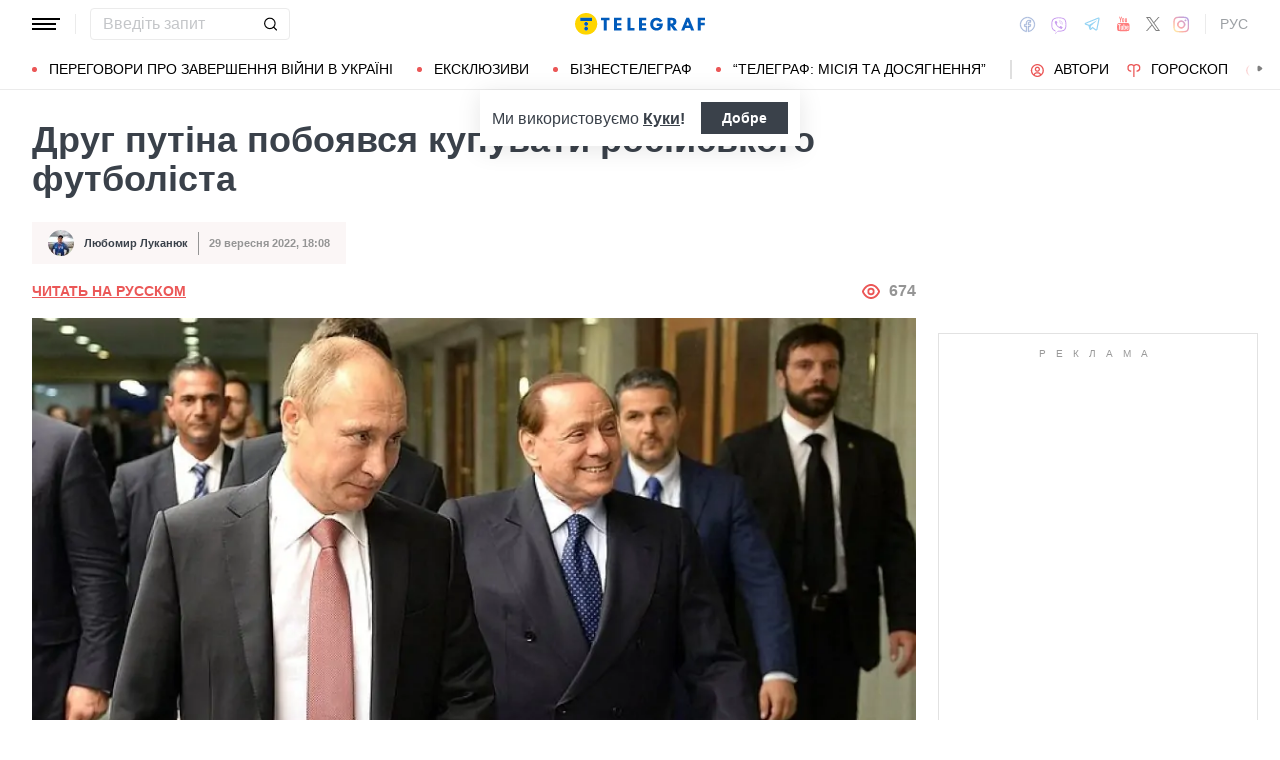

--- FILE ---
content_type: application/javascript
request_url: https://telegraf.com.ua/static/build/pub/js/popperjs.9edcedf0bd.js
body_size: 7098
content:
(self.webpackChunk=self.webpackChunk||[]).push([[982],{6801:function(e,t,n){"use strict";n.r(t),n.d(t,{afterMain:function(){return O},afterRead:function(){return b},afterWrite:function(){return D},applyStyles:function(){return B},arrow:function(){return K},auto:function(){return f},basePlacements:function(){return s},beforeMain:function(){return w},beforeRead:function(){return g},beforeWrite:function(){return j},bottom:function(){return o},clippingParents:function(){return p},computeStyles:function(){return $},createPopper:function(){return Me},createPopperBase:function(){return Le},createPopperLite:function(){return We},detectOverflow:function(){return he},end:function(){return u},eventListeners:function(){return te},flip:function(){return ve},hide:function(){return be},left:function(){return a},main:function(){return x},modifierPhases:function(){return P},offset:function(){return we},placements:function(){return v},popper:function(){return d},popperGenerator:function(){return ke},popperOffsets:function(){return xe},preventOverflow:function(){return Oe},read:function(){return y},reference:function(){return m},right:function(){return i},start:function(){return c},top:function(){return r},variationPlacements:function(){return h},viewport:function(){return l},write:function(){return E}});var r="top",o="bottom",i="right",a="left",f="auto",s=[r,o,i,a],c="start",u="end",p="clippingParents",l="viewport",d="popper",m="reference",h=s.reduce((function(e,t){return e.concat([t+"-"+c,t+"-"+u])}),[]),v=[].concat(s,[f]).reduce((function(e,t){return e.concat([t,t+"-"+c,t+"-"+u])}),[]),g="beforeRead",y="read",b="afterRead",w="beforeMain",x="main",O="afterMain",j="beforeWrite",E="write",D="afterWrite",P=[g,y,b,w,x,O,j,E,D];function k(e){return e?(e.nodeName||"").toLowerCase():null}function L(e){if(null==e)return window;if("[object Window]"!==e.toString()){var t=e.ownerDocument;return t&&t.defaultView||window}return e}function M(e){return e instanceof L(e).Element||e instanceof Element}function W(e){return e instanceof L(e).HTMLElement||e instanceof HTMLElement}function A(e){return"undefined"!=typeof ShadowRoot&&(e instanceof L(e).ShadowRoot||e instanceof ShadowRoot)}var B={name:"applyStyles",enabled:!0,phase:"write",fn:function(e){var t=e.state;Object.keys(t.elements).forEach((function(e){var n=t.styles[e]||{},r=t.attributes[e]||{},o=t.elements[e];W(o)&&k(o)&&(Object.assign(o.style,n),Object.keys(r).forEach((function(e){var t=r[e];!1===t?o.removeAttribute(e):o.setAttribute(e,!0===t?"":t)})))}))},effect:function(e){var t=e.state,n={popper:{position:t.options.strategy,left:"0",top:"0",margin:"0"},arrow:{position:"absolute"},reference:{}};return Object.assign(t.elements.popper.style,n.popper),t.styles=n,t.elements.arrow&&Object.assign(t.elements.arrow.style,n.arrow),function(){Object.keys(t.elements).forEach((function(e){var r=t.elements[e],o=t.attributes[e]||{},i=Object.keys(t.styles.hasOwnProperty(e)?t.styles[e]:n[e]).reduce((function(e,t){return e[t]="",e}),{});W(r)&&k(r)&&(Object.assign(r.style,i),Object.keys(o).forEach((function(e){r.removeAttribute(e)})))}))}},requires:["computeStyles"]};function R(e){return e.split("-")[0]}function H(e){var t=e.getBoundingClientRect();return{width:t.width,height:t.height,top:t.top,right:t.right,bottom:t.bottom,left:t.left,x:t.left,y:t.top}}function S(e){var t=H(e),n=e.offsetWidth,r=e.offsetHeight;return Math.abs(t.width-n)<=1&&(n=t.width),Math.abs(t.height-r)<=1&&(r=t.height),{x:e.offsetLeft,y:e.offsetTop,width:n,height:r}}function T(e,t){var n=t.getRootNode&&t.getRootNode();if(e.contains(t))return!0;if(n&&A(n)){var r=t;do{if(r&&e.isSameNode(r))return!0;r=r.parentNode||r.host}while(r)}return!1}function C(e){return L(e).getComputedStyle(e)}function q(e){return["table","td","th"].indexOf(k(e))>=0}function N(e){return((M(e)?e.ownerDocument:e.document)||window.document).documentElement}function V(e){return"html"===k(e)?e:e.assignedSlot||e.parentNode||(A(e)?e.host:null)||N(e)}function I(e){return W(e)&&"fixed"!==C(e).position?e.offsetParent:null}function U(e){for(var t=L(e),n=I(e);n&&q(n)&&"static"===C(n).position;)n=I(n);return n&&("html"===k(n)||"body"===k(n)&&"static"===C(n).position)?t:n||function(e){var t=-1!==navigator.userAgent.toLowerCase().indexOf("firefox");if(-1!==navigator.userAgent.indexOf("Trident")&&W(e)&&"fixed"===C(e).position)return null;for(var n=V(e);W(n)&&["html","body"].indexOf(k(n))<0;){var r=C(n);if("none"!==r.transform||"none"!==r.perspective||"paint"===r.contain||-1!==["transform","perspective"].indexOf(r.willChange)||t&&"filter"===r.willChange||t&&r.filter&&"none"!==r.filter)return n;n=n.parentNode}return null}(e)||t}function z(e){return["top","bottom"].indexOf(e)>=0?"x":"y"}var _=Math.max,F=Math.min,X=Math.round;function Y(e,t,n){return _(e,F(t,n))}function G(e){return Object.assign({},{top:0,right:0,bottom:0,left:0},e)}function J(e,t){return t.reduce((function(t,n){return t[n]=e,t}),{})}var K={name:"arrow",enabled:!0,phase:"main",fn:function(e){var t,n=e.state,f=e.name,c=e.options,u=n.elements.arrow,p=n.modifiersData.popperOffsets,l=R(n.placement),d=z(l),m=[a,i].indexOf(l)>=0?"height":"width";if(u&&p){var h=function(e,t){return G("number"!=typeof(e="function"==typeof e?e(Object.assign({},t.rects,{placement:t.placement})):e)?e:J(e,s))}(c.padding,n),v=S(u),g="y"===d?r:a,y="y"===d?o:i,b=n.rects.reference[m]+n.rects.reference[d]-p[d]-n.rects.popper[m],w=p[d]-n.rects.reference[d],x=U(u),O=x?"y"===d?x.clientHeight||0:x.clientWidth||0:0,j=b/2-w/2,E=h[g],D=O-v[m]-h[y],P=O/2-v[m]/2+j,k=Y(E,P,D),L=d;n.modifiersData[f]=((t={})[L]=k,t.centerOffset=k-P,t)}},effect:function(e){var t=e.state,n=e.options.element,r=void 0===n?"[data-popper-arrow]":n;null!=r&&("string"!=typeof r||(r=t.elements.popper.querySelector(r)))&&T(t.elements.popper,r)&&(t.elements.arrow=r)},requires:["popperOffsets"],requiresIfExists:["preventOverflow"]},Q={top:"auto",right:"auto",bottom:"auto",left:"auto"};function Z(e){var t,n=e.popper,f=e.popperRect,s=e.placement,c=e.offsets,u=e.position,p=e.gpuAcceleration,l=e.adaptive,d=e.roundOffsets,m=!0===d?function(e){var t=e.x,n=e.y,r=window.devicePixelRatio||1;return{x:X(X(t*r)/r)||0,y:X(X(n*r)/r)||0}}(c):"function"==typeof d?d(c):c,h=m.x,v=void 0===h?0:h,g=m.y,y=void 0===g?0:g,b=c.hasOwnProperty("x"),w=c.hasOwnProperty("y"),x=a,O=r,j=window;if(l){var E=U(n),D="clientHeight",P="clientWidth";E===L(n)&&"static"!==C(E=N(n)).position&&(D="scrollHeight",P="scrollWidth"),E=E,s===r&&(O=o,y-=E[D]-f.height,y*=p?1:-1),s===a&&(x=i,v-=E[P]-f.width,v*=p?1:-1)}var k,M=Object.assign({position:u},l&&Q);return p?Object.assign({},M,((k={})[O]=w?"0":"",k[x]=b?"0":"",k.transform=(j.devicePixelRatio||1)<2?"translate("+v+"px, "+y+"px)":"translate3d("+v+"px, "+y+"px, 0)",k)):Object.assign({},M,((t={})[O]=w?y+"px":"",t[x]=b?v+"px":"",t.transform="",t))}var $={name:"computeStyles",enabled:!0,phase:"beforeWrite",fn:function(e){var t=e.state,n=e.options,r=n.gpuAcceleration,o=void 0===r||r,i=n.adaptive,a=void 0===i||i,f=n.roundOffsets,s=void 0===f||f,c={placement:R(t.placement),popper:t.elements.popper,popperRect:t.rects.popper,gpuAcceleration:o};null!=t.modifiersData.popperOffsets&&(t.styles.popper=Object.assign({},t.styles.popper,Z(Object.assign({},c,{offsets:t.modifiersData.popperOffsets,position:t.options.strategy,adaptive:a,roundOffsets:s})))),null!=t.modifiersData.arrow&&(t.styles.arrow=Object.assign({},t.styles.arrow,Z(Object.assign({},c,{offsets:t.modifiersData.arrow,position:"absolute",adaptive:!1,roundOffsets:s})))),t.attributes.popper=Object.assign({},t.attributes.popper,{"data-popper-placement":t.placement})},data:{}},ee={passive:!0},te={name:"eventListeners",enabled:!0,phase:"write",fn:function(){},effect:function(e){var t=e.state,n=e.instance,r=e.options,o=r.scroll,i=void 0===o||o,a=r.resize,f=void 0===a||a,s=L(t.elements.popper),c=[].concat(t.scrollParents.reference,t.scrollParents.popper);return i&&c.forEach((function(e){e.addEventListener("scroll",n.update,ee)})),f&&s.addEventListener("resize",n.update,ee),function(){i&&c.forEach((function(e){e.removeEventListener("scroll",n.update,ee)})),f&&s.removeEventListener("resize",n.update,ee)}},data:{}},ne={left:"right",right:"left",bottom:"top",top:"bottom"};function re(e){return e.replace(/left|right|bottom|top/g,(function(e){return ne[e]}))}var oe={start:"end",end:"start"};function ie(e){return e.replace(/start|end/g,(function(e){return oe[e]}))}function ae(e){var t=L(e);return{scrollLeft:t.pageXOffset,scrollTop:t.pageYOffset}}function fe(e){return H(N(e)).left+ae(e).scrollLeft}function se(e){var t=C(e),n=t.overflow,r=t.overflowX,o=t.overflowY;return/auto|scroll|overlay|hidden/.test(n+o+r)}function ce(e){return["html","body","#document"].indexOf(k(e))>=0?e.ownerDocument.body:W(e)&&se(e)?e:ce(V(e))}function ue(e,t){var n;void 0===t&&(t=[]);var r=ce(e),o=r===(null==(n=e.ownerDocument)?void 0:n.body),i=L(r),a=o?[i].concat(i.visualViewport||[],se(r)?r:[]):r,f=t.concat(a);return o?f:f.concat(ue(V(a)))}function pe(e){return Object.assign({},e,{left:e.x,top:e.y,right:e.x+e.width,bottom:e.y+e.height})}function le(e,t){return t===l?pe(function(e){var t=L(e),n=N(e),r=t.visualViewport,o=n.clientWidth,i=n.clientHeight,a=0,f=0;return r&&(o=r.width,i=r.height,/^((?!chrome|android).)*safari/i.test(navigator.userAgent)||(a=r.offsetLeft,f=r.offsetTop)),{width:o,height:i,x:a+fe(e),y:f}}(e)):W(t)?function(e){var t=H(e);return t.top=t.top+e.clientTop,t.left=t.left+e.clientLeft,t.bottom=t.top+e.clientHeight,t.right=t.left+e.clientWidth,t.width=e.clientWidth,t.height=e.clientHeight,t.x=t.left,t.y=t.top,t}(t):pe(function(e){var t,n=N(e),r=ae(e),o=null==(t=e.ownerDocument)?void 0:t.body,i=_(n.scrollWidth,n.clientWidth,o?o.scrollWidth:0,o?o.clientWidth:0),a=_(n.scrollHeight,n.clientHeight,o?o.scrollHeight:0,o?o.clientHeight:0),f=-r.scrollLeft+fe(e),s=-r.scrollTop;return"rtl"===C(o||n).direction&&(f+=_(n.clientWidth,o?o.clientWidth:0)-i),{width:i,height:a,x:f,y:s}}(N(e)))}function de(e){return e.split("-")[1]}function me(e){var t,n=e.reference,f=e.element,s=e.placement,p=s?R(s):null,l=s?de(s):null,d=n.x+n.width/2-f.width/2,m=n.y+n.height/2-f.height/2;switch(p){case r:t={x:d,y:n.y-f.height};break;case o:t={x:d,y:n.y+n.height};break;case i:t={x:n.x+n.width,y:m};break;case a:t={x:n.x-f.width,y:m};break;default:t={x:n.x,y:n.y}}var h=p?z(p):null;if(null!=h){var v="y"===h?"height":"width";switch(l){case c:t[h]=t[h]-(n[v]/2-f[v]/2);break;case u:t[h]=t[h]+(n[v]/2-f[v]/2)}}return t}function he(e,t){void 0===t&&(t={});var n=t,a=n.placement,f=void 0===a?e.placement:a,c=n.boundary,u=void 0===c?p:c,h=n.rootBoundary,v=void 0===h?l:h,g=n.elementContext,y=void 0===g?d:g,b=n.altBoundary,w=void 0!==b&&b,x=n.padding,O=void 0===x?0:x,j=G("number"!=typeof O?O:J(O,s)),E=y===d?m:d,D=e.elements.reference,P=e.rects.popper,L=e.elements[w?E:y],A=function(e,t,n){var r="clippingParents"===t?function(e){var t=ue(V(e)),n=["absolute","fixed"].indexOf(C(e).position)>=0&&W(e)?U(e):e;return M(n)?t.filter((function(e){return M(e)&&T(e,n)&&"body"!==k(e)})):[]}(e):[].concat(t),o=[].concat(r,[n]),i=o[0],a=o.reduce((function(t,n){var r=le(e,n);return t.top=_(r.top,t.top),t.right=F(r.right,t.right),t.bottom=F(r.bottom,t.bottom),t.left=_(r.left,t.left),t}),le(e,i));return a.width=a.right-a.left,a.height=a.bottom-a.top,a.x=a.left,a.y=a.top,a}(M(L)?L:L.contextElement||N(e.elements.popper),u,v),B=H(D),R=me({reference:B,element:P,strategy:"absolute",placement:f}),S=pe(Object.assign({},P,R)),q=y===d?S:B,I={top:A.top-q.top+j.top,bottom:q.bottom-A.bottom+j.bottom,left:A.left-q.left+j.left,right:q.right-A.right+j.right},z=e.modifiersData.offset;if(y===d&&z){var X=z[f];Object.keys(I).forEach((function(e){var t=[i,o].indexOf(e)>=0?1:-1,n=[r,o].indexOf(e)>=0?"y":"x";I[e]+=X[n]*t}))}return I}var ve={name:"flip",enabled:!0,phase:"main",fn:function(e){var t=e.state,n=e.options,u=e.name;if(!t.modifiersData[u]._skip){for(var p=n.mainAxis,l=void 0===p||p,d=n.altAxis,m=void 0===d||d,g=n.fallbackPlacements,y=n.padding,b=n.boundary,w=n.rootBoundary,x=n.altBoundary,O=n.flipVariations,j=void 0===O||O,E=n.allowedAutoPlacements,D=t.options.placement,P=R(D),k=g||(P!==D&&j?function(e){if(R(e)===f)return[];var t=re(e);return[ie(e),t,ie(t)]}(D):[re(D)]),L=[D].concat(k).reduce((function(e,n){return e.concat(R(n)===f?function(e,t){void 0===t&&(t={});var n=t,r=n.placement,o=n.boundary,i=n.rootBoundary,a=n.padding,f=n.flipVariations,c=n.allowedAutoPlacements,u=void 0===c?v:c,p=de(r),l=p?f?h:h.filter((function(e){return de(e)===p})):s,d=l.filter((function(e){return u.indexOf(e)>=0}));0===d.length&&(d=l);var m=d.reduce((function(t,n){return t[n]=he(e,{placement:n,boundary:o,rootBoundary:i,padding:a})[R(n)],t}),{});return Object.keys(m).sort((function(e,t){return m[e]-m[t]}))}(t,{placement:n,boundary:b,rootBoundary:w,padding:y,flipVariations:j,allowedAutoPlacements:E}):n)}),[]),M=t.rects.reference,W=t.rects.popper,A=new Map,B=!0,H=L[0],S=0;S<L.length;S++){var T=L[S],C=R(T),q=de(T)===c,N=[r,o].indexOf(C)>=0,V=N?"width":"height",I=he(t,{placement:T,boundary:b,rootBoundary:w,altBoundary:x,padding:y}),U=N?q?i:a:q?o:r;M[V]>W[V]&&(U=re(U));var z=re(U),_=[];if(l&&_.push(I[C]<=0),m&&_.push(I[U]<=0,I[z]<=0),_.every((function(e){return e}))){H=T,B=!1;break}A.set(T,_)}if(B)for(var F=function(e){var t=L.find((function(t){var n=A.get(t);if(n)return n.slice(0,e).every((function(e){return e}))}));if(t)return H=t,"break"},X=j?3:1;X>0&&"break"!==F(X);X--);t.placement!==H&&(t.modifiersData[u]._skip=!0,t.placement=H,t.reset=!0)}},requiresIfExists:["offset"],data:{_skip:!1}};function ge(e,t,n){return void 0===n&&(n={x:0,y:0}),{top:e.top-t.height-n.y,right:e.right-t.width+n.x,bottom:e.bottom-t.height+n.y,left:e.left-t.width-n.x}}function ye(e){return[r,i,o,a].some((function(t){return e[t]>=0}))}var be={name:"hide",enabled:!0,phase:"main",requiresIfExists:["preventOverflow"],fn:function(e){var t=e.state,n=e.name,r=t.rects.reference,o=t.rects.popper,i=t.modifiersData.preventOverflow,a=he(t,{elementContext:"reference"}),f=he(t,{altBoundary:!0}),s=ge(a,r),c=ge(f,o,i),u=ye(s),p=ye(c);t.modifiersData[n]={referenceClippingOffsets:s,popperEscapeOffsets:c,isReferenceHidden:u,hasPopperEscaped:p},t.attributes.popper=Object.assign({},t.attributes.popper,{"data-popper-reference-hidden":u,"data-popper-escaped":p})}},we={name:"offset",enabled:!0,phase:"main",requires:["popperOffsets"],fn:function(e){var t=e.state,n=e.options,o=e.name,f=n.offset,s=void 0===f?[0,0]:f,c=v.reduce((function(e,n){return e[n]=function(e,t,n){var o=R(e),f=[a,r].indexOf(o)>=0?-1:1,s="function"==typeof n?n(Object.assign({},t,{placement:e})):n,c=s[0],u=s[1];return c=c||0,u=(u||0)*f,[a,i].indexOf(o)>=0?{x:u,y:c}:{x:c,y:u}}(n,t.rects,s),e}),{}),u=c[t.placement],p=u.x,l=u.y;null!=t.modifiersData.popperOffsets&&(t.modifiersData.popperOffsets.x+=p,t.modifiersData.popperOffsets.y+=l),t.modifiersData[o]=c}},xe={name:"popperOffsets",enabled:!0,phase:"read",fn:function(e){var t=e.state,n=e.name;t.modifiersData[n]=me({reference:t.rects.reference,element:t.rects.popper,strategy:"absolute",placement:t.placement})},data:{}},Oe={name:"preventOverflow",enabled:!0,phase:"main",fn:function(e){var t=e.state,n=e.options,f=e.name,s=n.mainAxis,u=void 0===s||s,p=n.altAxis,l=void 0!==p&&p,d=n.boundary,m=n.rootBoundary,h=n.altBoundary,v=n.padding,g=n.tether,y=void 0===g||g,b=n.tetherOffset,w=void 0===b?0:b,x=he(t,{boundary:d,rootBoundary:m,padding:v,altBoundary:h}),O=R(t.placement),j=de(t.placement),E=!j,D=z(O),P="x"===D?"y":"x",k=t.modifiersData.popperOffsets,L=t.rects.reference,M=t.rects.popper,W="function"==typeof w?w(Object.assign({},t.rects,{placement:t.placement})):w,A={x:0,y:0};if(k){if(u||l){var B="y"===D?r:a,H="y"===D?o:i,T="y"===D?"height":"width",C=k[D],q=k[D]+x[B],N=k[D]-x[H],V=y?-M[T]/2:0,I=j===c?L[T]:M[T],X=j===c?-M[T]:-L[T],G=t.elements.arrow,J=y&&G?S(G):{width:0,height:0},K=t.modifiersData["arrow#persistent"]?t.modifiersData["arrow#persistent"].padding:{top:0,right:0,bottom:0,left:0},Q=K[B],Z=K[H],$=Y(0,L[T],J[T]),ee=E?L[T]/2-V-$-Q-W:I-$-Q-W,te=E?-L[T]/2+V+$+Z+W:X+$+Z+W,ne=t.elements.arrow&&U(t.elements.arrow),re=ne?"y"===D?ne.clientTop||0:ne.clientLeft||0:0,oe=t.modifiersData.offset?t.modifiersData.offset[t.placement][D]:0,ie=k[D]+ee-oe-re,ae=k[D]+te-oe;if(u){var fe=Y(y?F(q,ie):q,C,y?_(N,ae):N);k[D]=fe,A[D]=fe-C}if(l){var se="x"===D?r:a,ce="x"===D?o:i,ue=k[P],pe=ue+x[se],le=ue-x[ce],me=Y(y?F(pe,ie):pe,ue,y?_(le,ae):le);k[P]=me,A[P]=me-ue}}t.modifiersData[f]=A}},requiresIfExists:["offset"]};function je(e,t,n){void 0===n&&(n=!1);var r,o,i=N(t),a=H(e),f=W(t),s={scrollLeft:0,scrollTop:0},c={x:0,y:0};return(f||!f&&!n)&&(("body"!==k(t)||se(i))&&(s=(r=t)!==L(r)&&W(r)?{scrollLeft:(o=r).scrollLeft,scrollTop:o.scrollTop}:ae(r)),W(t)?((c=H(t)).x+=t.clientLeft,c.y+=t.clientTop):i&&(c.x=fe(i))),{x:a.left+s.scrollLeft-c.x,y:a.top+s.scrollTop-c.y,width:a.width,height:a.height}}function Ee(e){var t=new Map,n=new Set,r=[];function o(e){n.add(e.name),[].concat(e.requires||[],e.requiresIfExists||[]).forEach((function(e){if(!n.has(e)){var r=t.get(e);r&&o(r)}})),r.push(e)}return e.forEach((function(e){t.set(e.name,e)})),e.forEach((function(e){n.has(e.name)||o(e)})),r}var De={placement:"bottom",modifiers:[],strategy:"absolute"};function Pe(){for(var e=arguments.length,t=new Array(e),n=0;n<e;n++)t[n]=arguments[n];return!t.some((function(e){return!(e&&"function"==typeof e.getBoundingClientRect)}))}function ke(e){void 0===e&&(e={});var t=e,n=t.defaultModifiers,r=void 0===n?[]:n,o=t.defaultOptions,i=void 0===o?De:o;return function(e,t,n){void 0===n&&(n=i);var o,a,f={placement:"bottom",orderedModifiers:[],options:Object.assign({},De,i),modifiersData:{},elements:{reference:e,popper:t},attributes:{},styles:{}},s=[],c=!1,u={state:f,setOptions:function(n){p(),f.options=Object.assign({},i,f.options,n),f.scrollParents={reference:M(e)?ue(e):e.contextElement?ue(e.contextElement):[],popper:ue(t)};var o,a,c=function(e){var t=Ee(e);return P.reduce((function(e,n){return e.concat(t.filter((function(e){return e.phase===n})))}),[])}((o=[].concat(r,f.options.modifiers),a=o.reduce((function(e,t){var n=e[t.name];return e[t.name]=n?Object.assign({},n,t,{options:Object.assign({},n.options,t.options),data:Object.assign({},n.data,t.data)}):t,e}),{}),Object.keys(a).map((function(e){return a[e]}))));return f.orderedModifiers=c.filter((function(e){return e.enabled})),f.orderedModifiers.forEach((function(e){var t=e.name,n=e.options,r=void 0===n?{}:n,o=e.effect;if("function"==typeof o){var i=o({state:f,name:t,instance:u,options:r});s.push(i||function(){})}})),u.update()},forceUpdate:function(){if(!c){var e=f.elements,t=e.reference,n=e.popper;if(Pe(t,n)){f.rects={reference:je(t,U(n),"fixed"===f.options.strategy),popper:S(n)},f.reset=!1,f.placement=f.options.placement,f.orderedModifiers.forEach((function(e){return f.modifiersData[e.name]=Object.assign({},e.data)}));for(var r=0;r<f.orderedModifiers.length;r++)if(!0!==f.reset){var o=f.orderedModifiers[r],i=o.fn,a=o.options,s=void 0===a?{}:a,p=o.name;"function"==typeof i&&(f=i({state:f,options:s,name:p,instance:u})||f)}else f.reset=!1,r=-1}}},update:(o=function(){return new Promise((function(e){u.forceUpdate(),e(f)}))},function(){return a||(a=new Promise((function(e){Promise.resolve().then((function(){a=void 0,e(o())}))}))),a}),destroy:function(){p(),c=!0}};if(!Pe(e,t))return u;function p(){s.forEach((function(e){return e()})),s=[]}return u.setOptions(n).then((function(e){!c&&n.onFirstUpdate&&n.onFirstUpdate(e)})),u}}var Le=ke(),Me=ke({defaultModifiers:[te,xe,$,B,we,ve,Oe,K,be]}),We=ke({defaultModifiers:[te,xe,$,B]})}}]);